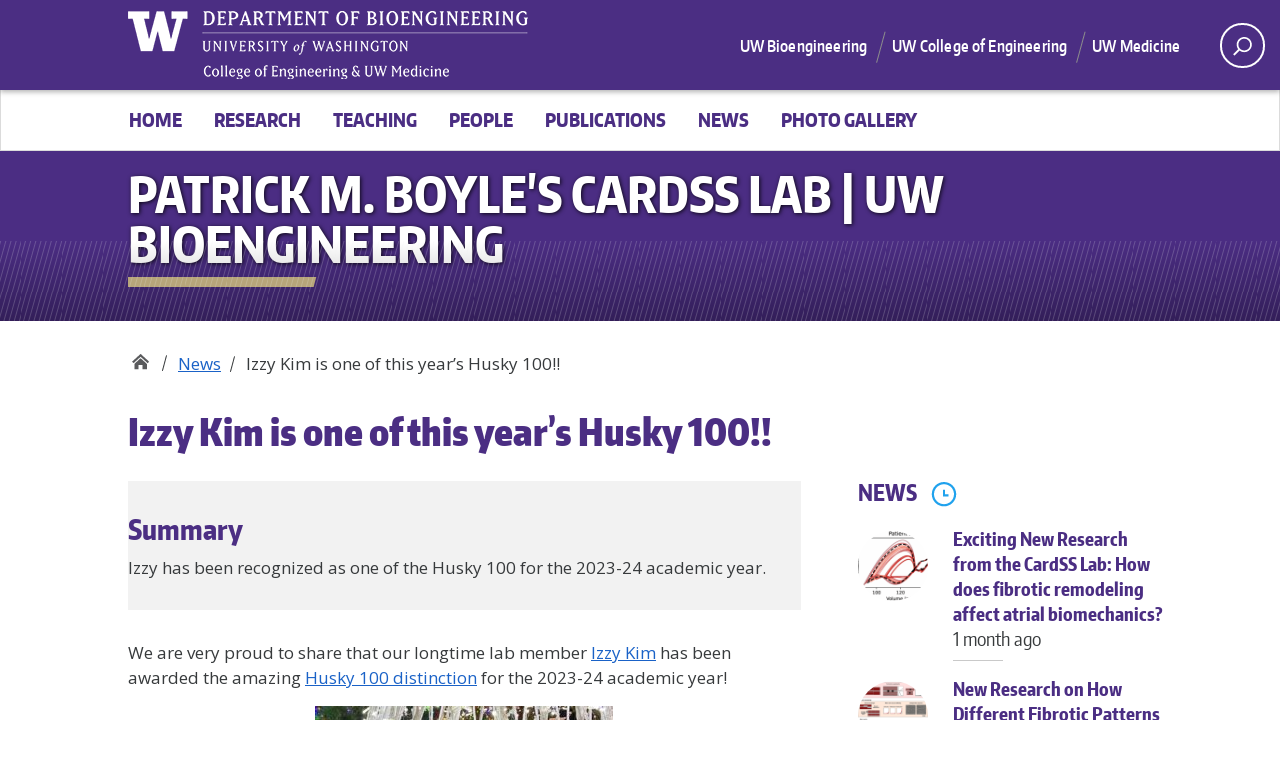

--- FILE ---
content_type: text/html; charset=UTF-8
request_url: https://cardsslab.org/izzy-kim-is-one-of-this-years-husky-100/
body_size: 9694
content:
<!doctype html>
<html lang="en-US" class="no-js">
<head>
	<meta charset="UTF-8">
	<meta name="viewport" content="width=device-width, initial-scale=1, minimum-scale=1">
	<link rel="profile" href="http://gmpg.org/xfn/11">

	<script>document.documentElement.classList.remove("no-js");</script>

	<title>Izzy Kim is one of this year&#8217;s Husky 100!! &#8211; Patrick M. Boyle&#039;s CardSS Lab | UW Bioengineering</title>
<meta name='robots' content='max-image-preview:large' />
<link rel='dns-prefetch' href='//fonts.googleapis.com' />
<link href='https://fonts.gstatic.com' crossorigin rel='preconnect' />
<link rel="alternate" type="application/rss+xml" title="Patrick M. Boyle&#039;s CardSS Lab | UW Bioengineering &raquo; Feed" href="https://cardsslab.org/feed/" />
<link rel="alternate" title="oEmbed (JSON)" type="application/json+oembed" href="https://cardsslab.org/wp-json/oembed/1.0/embed?url=https%3A%2F%2Fcardsslab.org%2Fizzy-kim-is-one-of-this-years-husky-100%2F" />
<meta property="og:image" content="https://cardsslab.org/wp-content/uploads/sites/42/2021/11/issac-kim-e1673640344805-1017x1024.jpg" />
<meta name="twitter:card" content="summary" />
<meta name="twitter:site" content="@uw" />
<meta name="twitter:creator" content="@uw" />
<meta name="twitter:card" content="summary_large_image" />
<meta property="og:title" content="Izzy Kim is one of this year’s Husky 100!!" />
<meta property="og:url" content="https://cardsslab.org/izzy-kim-is-one-of-this-years-husky-100/" />
<meta property="og:site_name" content="Patrick M. Boyle&#039;s CardSS Lab | UW Bioengineering" />
<meta property="og:description" content="We are very proud to share that our longtime lab member Izzy Kim has been awarded the amazing Husky 100 distinction for the 2023-24 academic year!" />

			
<style id='wp-img-auto-sizes-contain-inline-css' type='text/css'>
img:is([sizes=auto i],[sizes^="auto," i]){contain-intrinsic-size:3000px 1500px}
/*# sourceURL=wp-img-auto-sizes-contain-inline-css */
</style>
<link rel='stylesheet' id='directory-style-css' href='https://cardsslab.org/wp-content/plugins/people-directory-master/css/people-directory.css?ver=6.9' type='text/css' media='all' />
<style id='wp-emoji-styles-inline-css' type='text/css'>

	img.wp-smiley, img.emoji {
		display: inline !important;
		border: none !important;
		box-shadow: none !important;
		height: 1em !important;
		width: 1em !important;
		margin: 0 0.07em !important;
		vertical-align: -0.1em !important;
		background: none !important;
		padding: 0 !important;
	}
/*# sourceURL=wp-emoji-styles-inline-css */
</style>
<link rel='stylesheet' id='wpa-style-css' href='https://cardsslab.org/wp-content/plugins/wp-accessibility/css/wpa-style.css?ver=2.2.6' type='text/css' media='all' />
<style id='wpa-style-inline-css' type='text/css'>
:root { --admin-bar-top : 7px; }
/*# sourceURL=wpa-style-inline-css */
</style>
<link rel='stylesheet' id='uw_wp_theme-fonts-css' href='https://fonts.googleapis.com/css?family=Open%20Sans%3A300i%2C400i%2C600i%2C700i%2C300%2C400%2C600%2C700%7CEncode%20Sans%3A400%2C600&#038;subset=latin%2Clatin-ext' type='text/css' media='all' />
<link rel='stylesheet' id='uw_wp_theme-base-style-css' href='https://cardsslab.org/wp-content/themes/uw_wp_theme/style.css?ver=3.6.2' type='text/css' media='all' />
<link rel='stylesheet' id='uw_wp_theme-bootstrap-css' href='https://cardsslab.org/wp-content/themes/uw_wp_theme/css/bootstrap.css?ver=3.6.2' type='text/css' media='all' />
<link rel='stylesheet' id='uw_wp_theme-child-style-css' href='https://cardsslab.org/wp-content/themes/uw_wp_theme_child-main/style.css?ver=1.1' type='text/css' media='all' />
<script type="text/javascript" src="https://cardsslab.org/wp-content/plugins/people-directory-master/js/live-search.js?ver=6.9" id="live-search-js"></script>
<script type="text/javascript" src="https://cardsslab.org/wp-content/themes/uw_wp_theme/js/skip-link-focus-fix.js?ver=3.6.2" id="uw_wp_theme-skip-link-focus-fix-js" defer></script>
<script type="text/javascript" src="https://cardsslab.org/wp-content/themes/uw_wp_theme/js/keyboard-navmenu.js?ver=3.6.2" id="uw_wp_theme-keyboard-navmenu-js" defer></script>
<script type="text/javascript" src="https://cardsslab.org/wp-content/themes/uw_wp_theme/js/keyboard-button.js?ver=3.6.2" id="uw_wp_theme-keyboard-button-js" defer></script>
<link rel="https://api.w.org/" href="https://cardsslab.org/wp-json/" /><link rel="alternate" title="JSON" type="application/json" href="https://cardsslab.org/wp-json/wp/v2/posts/2889" /><link rel="EditURI" type="application/rsd+xml" title="RSD" href="https://cardsslab.org/xmlrpc.php?rsd" />
<meta name="generator" content="WordPress 6.9" />
<link rel="canonical" href="https://cardsslab.org/izzy-kim-is-one-of-this-years-husky-100/" />
<link rel='shortlink' href='https://cardsslab.org/?p=2889' />

<link rel="shortcut icon" type="image/x-icon" href="https://cardsslab.org/wp-content/themes/uw_wp_theme_child-main/favicon.ico" />
<style>#wpadminbar #wp-admin-bar-site-name>.ab-item:before { content: none !important;}li#wp-admin-bar-site-name a { background: url( "https://cardsslab.org/wp-content/themes/uw_wp_theme_child-main/favicon.ico" ) left center/20px no-repeat !important; padding-left: 21px !important; background-size: 20px !important; } li#wp-admin-bar-site-name { margin-left: 5px !important; } li#wp-admin-bar-site-name {} #wp-admin-bar-site-name div a { background: none !important; }
</style><link rel="icon" href="https://cardsslab.org/wp-content/uploads/sites/42/2018/12/cropped-cropped-block-w-icon-32x32.png" sizes="32x32" />
<link rel="icon" href="https://cardsslab.org/wp-content/uploads/sites/42/2018/12/cropped-cropped-block-w-icon-192x192.png" sizes="192x192" />
<link rel="apple-touch-icon" href="https://cardsslab.org/wp-content/uploads/sites/42/2018/12/cropped-cropped-block-w-icon-180x180.png" />
<meta name="msapplication-TileImage" content="https://cardsslab.org/wp-content/uploads/sites/42/2018/12/cropped-cropped-block-w-icon-270x270.png" />
</head>

<body class="wp-singular post-template-default single single-post postid-2889 single-format-standard wp-theme-uw_wp_theme wp-child-theme-uw_wp_theme_child-main site-">
<a class="screen-reader-shortcut" href="#primary">Skip to content</a>


<div id="uwsearcharea" aria-hidden="true" class="uw-search-bar-container" data-search="site" hidden>

	<div class="container no-height" role="search">
		<div class="center-block uw-search-wrapper">
			<form class="uw-search" data-sitesearch="https://cardsslab.org/" action="https://cardsslab.org/">
				<div class="search-form-wrapper">
					<label class="screen-reader" for="uw-search-bar">Enter search text</label>
					<input id="uw-search-bar" type="search"
						name="s"
						value="" autocomplete="off" placeholder="Search" />
				</div>
				<select id="mobile-search-select" class="visible-xs" aria-label="Search scope">
											<option value="site" >Current site</option>
						<option value="uw">All the UW</option>
									</select>
				<input type="submit" value="search" class="search" tabindex="0"/>
				<fieldset style="margin: 0; padding: 0; border: 1px solid #ffffff;">
					<legend id="uw-search-label">Search scope</legend>
					<div id="search-labels" class="labels hidden-xs">
						<!--load these labels and input if UW is selected in Theme Settings -->
											<label id="site" class="radio checked"><input class="radiobtn" type="radio" name="search" value="site" data-toggle="radio" checked/>Current site</label>
						<label id="uw" class="radio"><input class="radiobtn" type="radio" name="search" value="uw" data-toggle="radio" />All the UW</label>
										</div>
				</fieldset>
			</form>
		</div>
	</div>
</div>

<div id="page" class="site">
	<div id="page-inner">
		<header id="masthead" class="site-header">
			<div class="navbar navbar-expand-lg">
				<div class="navbar-brand site-branding">
					<img src="/wp-content/uploads/2022/08/bioe-wordmark.png">
				</div><!-- .site-branding -->

				<div id="site-navigation" class="main-navigation" aria-label="Main menu">

					<div class="audience-menu-container collapse navbar-collapse">
						<ul id="purple-bar" class="navbar-menu menu"><li id="menu-item-76" class="menu-item menu-item-type-custom menu-item-object-custom menu-item-76"><a href="http://bioe.uw.edu">UW Bioengineering</a></li>
<li id="menu-item-77" class="menu-item menu-item-type-custom menu-item-object-custom menu-item-77"><a href="https://www.engr.washington.edu/">UW College of Engineering</a></li>
<li id="menu-item-78" class="menu-item menu-item-type-custom menu-item-object-custom menu-item-78"><a href="http://www.uwmedicine.org/">UW Medicine</a></li>
</ul>					</div>
					<div id="search-quicklinks">
						<button class="uw-search" aria-owns="uwsearcharea" aria-controls="uwsearcharea" aria-expanded="false" aria-label="open search area" aria-haspopup="true">
							<svg version="1.1" xmlns="http://www.w3.org/2000/svg" xmlns:xlink="http://www.w3.org/1999/xlink" x="0px" y="0px" width="19px" height="51px" viewBox="0 0 18.776 51.062" enable-background="new 0 0 18.776 51.062" xml:space="preserve" focusable="false">
								<g><path fill="#FFFFFF" d="M3.537,7.591C3.537,3.405,6.94,0,11.128,0c4.188,0,7.595,3.406,7.595,7.591 c0,4.187-3.406,7.593-7.595,7.593C6.94,15.185,3.537,11.778,3.537,7.591z M5.245,7.591c0,3.246,2.643,5.885,5.884,5.885 c3.244,0,5.89-2.64,5.89-5.885c0-3.245-2.646-5.882-5.89-5.882C7.883,1.71,5.245,4.348,5.245,7.591z"/><rect x="2.418" y="11.445" transform="matrix(0.7066 0.7076 -0.7076 0.7066 11.7842 2.0922)" fill="#FFFFFF" width="1.902" height="7.622"/></g><path fill="#FFFFFF" d="M3.501,47.864c0.19,0.194,0.443,0.29,0.694,0.29c0.251,0,0.502-0.096,0.695-0.29l5.691-5.691l5.692,5.691 c0.192,0.194,0.443,0.29,0.695,0.29c0.25,0,0.503-0.096,0.694-0.29c0.385-0.382,0.385-1.003,0-1.388l-5.692-5.691l5.692-5.692 c0.385-0.385,0.385-1.005,0-1.388c-0.383-0.385-1.004-0.385-1.389,0l-5.692,5.691L4.89,33.705c-0.385-0.385-1.006-0.385-1.389,0 c-0.385,0.383-0.385,1.003,0,1.388l5.692,5.692l-5.692,5.691C3.116,46.861,3.116,47.482,3.501,47.864z"/>
							</svg>
						</button>
											</div><!-- search-quicklinks -->
				</div><!-- #site-navigation -->
			</div><!-- .navbar.navbar-expand-lg -->
		</header><!-- #masthead -->

	<nav class="navbar white-bar navbar-expand-md navbar-light mega-menu" aria-label="primary">
				<button class="navbar-toggler" type="button" data-toggle="collapse" data-target="#mega-menu" aria-controls="mega-menu" aria-expanded="false" aria-label="Toggle navigation">
					<span class="navbar-toggler-icon">Menu</span>
				</button>
		  		<div class="container-fluid"><div id="mega-menu" class="collapse navbar-collapse"><ul id="menu-dropdowns" class="navbar-nav megamenu-nav"><li id="nav-item-84" class="nav-item menu-item menu-item-type-post_type menu-item-object-page menu-item-home nav-item-84 top-level-nav"><a href="https://cardsslab.org/"class="nav-link">Home</a>
</li>
<li id="nav-item-2586" class="nav-item menu-item menu-item-type-post_type menu-item-object-page nav-item-2586 top-level-nav"><a href="https://cardsslab.org/research-2/"class="nav-link">Research</a>
</li>
<li id="nav-item-2699" class="nav-item menu-item menu-item-type-post_type menu-item-object-page nav-item-2699 top-level-nav"><a href="https://cardsslab.org/teaching/"class="nav-link">Teaching</a>
</li>
<li id="nav-item-2545" class="nav-item menu-item menu-item-type-post_type menu-item-object-page nav-item-2545 top-level-nav"><a href="https://cardsslab.org/people_directory/"class="nav-link">People</a>
</li>
<li id="nav-item-199" class="nav-item menu-item menu-item-type-post_type menu-item-object-page nav-item-199 top-level-nav"><a href="https://cardsslab.org/publications/"class="nav-link">Publications</a>
</li>
<li id="nav-item-562" class="nav-item menu-item menu-item-type-post_type menu-item-object-page nav-item-562 top-level-nav"><a href="https://cardsslab.org/news/"class="nav-link">News</a>
</li>
<li id="nav-item-2633" class="nav-item menu-item menu-item-type-post_type menu-item-object-page nav-item-2633 top-level-nav"><a href="https://cardsslab.org/gallery/"class="nav-link">Photo Gallery</a>
</li>
</ul></div></div></nav>
<div class="uw-hero-image" style="background-image:url(https://cardsslab.org/wp-content/themes/uw_wp_theme/assets/headers/purple.jpg)" role="region" aria-label="site title and banner">
	<div class="container-fluid">
		<a href="https://cardsslab.org/" title="Patrick M. Boyle&#039;s CardSS Lab | UW Bioengineering"><div class="uw-site-title long-title">Patrick M. Boyle&#039;s CardSS Lab | UW Bioengineering</div></a>
		<div class="udub-slant-divider gold"><span></span></div>
	</div>
</div>
<div class="container-fluid ">
<nav class='uw-breadcrumbs' aria-label='breadcrumbs'><ul><li><a href="https://cardsslab.org/" title="Patrick M. Boyle&#039;s CardSS Lab | UW Bioengineering">Patrick M. Boyle&#039;s CardSS Lab | UW Bioengineering</a><li><a href="https://cardsslab.org/category/news/" title="News ">News</a><li class="current"><span>Izzy Kim is one of this year&#8217;s Husky 100!!</span></ul></nav>
</div>
<div class="container-fluid uw-body">
	<div class="row">
		<main id="primary" class="site-main uw-body-copy col-md-8">

		
<article id="post-2889" class="post-2889 post type-post status-publish format-standard has-post-thumbnail hentry category-news">
	<header class="entry-header">
		<h1 class="entry-title">Izzy Kim is one of this year&#8217;s Husky 100!!</h1>		<div class="entry-meta">
			<div class="categories-tags">
							</div>

					</div><!-- .entry-meta -->
	</header><!-- .entry-header -->

	
	<div class="entry-content">
		<section class="wpa-content-summary" id="summary-2889">
<div class="wpa-content-summary-inner">
<h2>Summary</h2>
<p>Izzy has been recognized as one of the Husky 100 for the 2023-24 academic year.</p>
</div>
</section>
<p>We are very proud to share that our longtime lab member <a href="https://cardsslab.org/people/issac-kim/">Izzy Kim</a> has been awarded the amazing <a href="https://www.washington.edu/husky100/?mkt_tok=NTI3LUFIUi0yNjUAAAGSzptMcMTTz5kFK6su_YbYH4YbEK-DHKJQUcSoBVrN7UIO_i0VUQd8H7_39l-b0602XEqPu0BPLrKlgH4GG3LTLc9_zgjiEcuK8wt-MNkAmTU#name=issac-kim" target="_blank" rel="noopener">Husky 100 distinction</a> for the 2023-24 academic year!</p>
<p><img fetchpriority="high" decoding="async" class="wp-img aligncenter wp-image-2411 size-medium" src="https://cardsslab.org/wp-content/uploads/sites/42/2021/11/issac-kim-e1673640344805-298x300.jpg" alt="Photo of Izzy Kim" width="298" height="300" srcset="https://cardsslab.org/wp-content/uploads/sites/42/2021/11/issac-kim-e1673640344805-298x300.jpg 298w, https://cardsslab.org/wp-content/uploads/sites/42/2021/11/issac-kim-e1673640344805-1017x1024.jpg 1017w, https://cardsslab.org/wp-content/uploads/sites/42/2021/11/issac-kim-e1673640344805-150x150.jpg 150w, https://cardsslab.org/wp-content/uploads/sites/42/2021/11/issac-kim-e1673640344805-768x774.jpg 768w, https://cardsslab.org/wp-content/uploads/sites/42/2021/11/issac-kim-e1673640344805-375x378.jpg 375w, https://cardsslab.org/wp-content/uploads/sites/42/2021/11/issac-kim-e1673640344805-1200x1209.jpg 1200w, https://cardsslab.org/wp-content/uploads/sites/42/2021/11/issac-kim-e1673640344805.jpg 1252w" sizes="(max-width: 298px) 100vw, 298px" /></p>
<p>Izzy is a current senior in our undergraduate program and has been a member of the CardSS Lab since November 2021. She established herself as a strong research presence in the lab while working with her initial graduate student mentor (<a href="https://cardsslab.org/people/savannah-bifulco/">Dr. Savannah Bifulco</a>, who graduated this past summer).</p>
<p>For the past year, she has been meeting regularly with a new collaborator, <a href="https://uwsurgery.org/researchintroduction/research-investigators/investigator-profile-austin-baird-phd/">Dr. Austin Baird</a> from the <a href="https://crest.washington.edu/">UW Center for Research in Education and Simulation Technologies</a>. We are extremely excited by Izzy’s plan to incorporate a novel representation of heart rhythm disorder in the BioGears human-scale simulation framework, which is a completely new frontier for the CardSS Lab!</p>
<p>Congratulations Izzy!</p>
	</div><!-- .entry-content -->

	</article><!-- #post-2889 -->


	<nav class="navigation post-navigation" aria-label="Posts">
		<h2 class="screen-reader-text">Post navigation</h2>
		<div class="nav-links"><div class="nav-previous"><a href="https://cardsslab.org/new-review-on-biomechanics-in-afib-published/" rel="prev"><div class="prev-post-thumbnail"><img width="100" height="62" src="https://cardsslab.org/wp-content/uploads/sites/42/2023/11/Telle_ERK_Review_Fig1_resized.png" class="attachment-100x100 size-100x100 wp-post-image" alt="Schematic drawings of fibrotic remodeling on cell-scale and physiological impact on organ-scale." decoding="async" sizes="100vw" /></div><div class="prev-post-text-link"><div class="post-navigation-sub"><span class="prev-arrow"></span><span><strong>Previous article</strong></span></div><span class="post-navigation-title">New Review on Biomechanics in AFib Published!</span></div></a></div><div class="nav-next"><a href="https://cardsslab.org/congratulations-to-cardss-lab-2024-graduates-from-the-uw-bioengineering-department/" rel="next"><div class="next-post-text-link"><div class="post-navigation-sub"><span><strong>Next article</strong></span><span class="next-arrow"></span></div><span class="post-navigation-title">Congratulations to CardSS Lab 2024 Graduates from the UW Bioengineering Department!</span></div><div class="next-post-thumbnail"><img width="56" height="100" src="https://cardsslab.org/wp-content/uploads/sites/42/2024/06/BioE-Graduation-2024-CardSS.jpg" class="attachment-100x100 size-100x100 wp-post-image" alt="2024 CardSS Lab Grads" decoding="async" loading="lazy" sizes="100vw" /></div></a></div></div>
	</nav>
		</main><!-- #primary -->

		
<aside id="secondary" aria-label="sidebar" class="primary-sidebar uw-sidebar widget-area col-md-4">
		
        <section aria-label="uw-recent" id="uw-recent-4" class="widget uw-recent">
        <h2 class="widget-title h4">News
                        <svg version="1.1" id="Layer_1" xmlns="http://www.w3.org/2000/svg" xmlns:xlink="http://www.w3.org/1999/xlink" x="0px" y="0px"
                width="25.526px" height="24.609px" viewBox="0 0 25.526 24.609" enable-background="new 0 0 25.526 24.609" xml:space="preserve">
                <g>
                    <g>
                        <path fill="#20A2ED" d="M12.763,0c-6.617,0-12,5.383-12,12c0,6.617,5.383,12,12,12s12-5.383,12-12C24.763,5.383,19.38,0,12.763,0z
                        M12.763,21.818c-5.414,0-9.818-4.405-9.818-9.818s4.404-9.818,9.818-9.818S22.582,6.586,22.582,12S18.177,21.818,12.763,21.818z
                        M13.854,7.638h-2.182v6.545h2.182v-0.001h3.272V12h-3.272V7.638z"/>
                    </g>
                </g>
            </svg>

        
        </h2>
        <ul class="recent-posts">
        
            <li>
                <a class="widget-thumbnail" href="https://cardsslab.org/exciting-new-research-from-the-cardss-lab-how-does-fibrotic-remodeling-affect-atrial-biomechanics/" title="Exciting New Research from the CardSS Lab: How does fibrotic remodeling affect atrial biomechanics?" aria-hidden="true" tabindex="-1">

                    
                        <img width="150" height="150" src="https://cardsslab.org/wp-content/uploads/sites/42/2025/12/journal.pcbi_.1013265.g010-150x150.png" class="attachment-thumbnail size-thumbnail wp-post-image" alt="Pressure-volume (PV) loops from all fractional factorial design (FFD) combinations, for all three patients. Baseline PV loops are displayed with a bolder black dotted line, while the thinner red traces correspond to FFD combinations. From Telle et al. (2025) PLoS Comput Biol" decoding="async" loading="lazy" sizes="100vw" />
                    
                    <a class="widget-link" href="https://cardsslab.org/exciting-new-research-from-the-cardss-lab-how-does-fibrotic-remodeling-affect-atrial-biomechanics/" title="Exciting New Research from the CardSS Lab: How does fibrotic remodeling affect atrial biomechanics?">
                        Exciting New Research from the CardSS Lab: How does fibrotic remodeling affect atrial biomechanics?                        <p><small>1 month ago</small></p>
                    </a>

                </li>

            
            <li>
                <a class="widget-thumbnail" href="https://cardsslab.org/new-research-on-how-different-fibrotic-patterns-alter-cardiac-tissue-mechanics/" title="New Research on How Different Fibrotic Patterns Alter Cardiac Tissue Mechanics" aria-hidden="true" tabindex="-1">

                    
                        <img width="150" height="150" src="https://cardsslab.org/wp-content/uploads/sites/42/2026/01/bio-25-1189_graphical-image-150x150.png" class="attachment-thumbnail size-thumbnail wp-post-image" alt="Graphical abstract from the cited paper" decoding="async" loading="lazy" sizes="100vw" />
                    
                    <a class="widget-link" href="https://cardsslab.org/new-research-on-how-different-fibrotic-patterns-alter-cardiac-tissue-mechanics/" title="New Research on How Different Fibrotic Patterns Alter Cardiac Tissue Mechanics">
                        New Research on How Different Fibrotic Patterns Alter Cardiac Tissue Mechanics                        <p><small>2 months ago</small></p>
                    </a>

                </li>

            
            <li>
                <a class="widget-thumbnail" href="https://cardsslab.org/new-breakthrough-in-predictive-modeling-for-post-ablation-atrial-fibrillation/" title="New Breakthrough in Predictive Modeling for Post‑Ablation Atrial Fibrillation" aria-hidden="true" tabindex="-1">

                    
                        <img width="150" height="150" src="https://cardsslab.org/wp-content/uploads/sites/42/2026/01/communmed-150x150.png" class="attachment-thumbnail size-thumbnail wp-post-image" alt="Illustrative figure from the cited paper, showing machine learning flowchart" decoding="async" loading="lazy" sizes="100vw" />
                    
                    <a class="widget-link" href="https://cardsslab.org/new-breakthrough-in-predictive-modeling-for-post-ablation-atrial-fibrillation/" title="New Breakthrough in Predictive Modeling for Post‑Ablation Atrial Fibrillation">
                        New Breakthrough in Predictive Modeling for Post‑Ablation Atrial Fibrillation                        <p><small>3 months ago</small></p>
                    </a>

                </li>

            
            <li>
                <a class="widget-thumbnail" href="https://cardsslab.org/new-article-about-optogenetic-suppression-in-cardiac-stem-cell-therapy/" title="New Article About Optogenetic Suppression in Cardiac Stem Cell Therapy" aria-hidden="true" tabindex="-1">

                    
                        <img width="150" height="150" src="https://cardsslab.org/wp-content/uploads/sites/42/2026/01/13239_2025_794_Fig4_HTML-150x150.jpg" class="attachment-thumbnail size-thumbnail wp-post-image" alt="Illustrative image from the cited paper" decoding="async" loading="lazy" sizes="100vw" />
                    
                    <a class="widget-link" href="https://cardsslab.org/new-article-about-optogenetic-suppression-in-cardiac-stem-cell-therapy/" title="New Article About Optogenetic Suppression in Cardiac Stem Cell Therapy">
                        New Article About Optogenetic Suppression in Cardiac Stem Cell Therapy                        <p><small>6 months ago</small></p>
                    </a>

                </li>

            
        </ul>

        
        </section><section aria-label="widget_custom_html" id="custom_html-2" class="widget_text widget widget_custom_html"><h2 class="widget-title h4">Get in Touch</h2><span class="udub-slant-divider gold"><span></span></span><div class="textwidget custom-html-widget"><p><a href="mailto:pmjboyle@uw.edu">Contact the CardSS Lab</a>
	<br /><a href="https://twitter.com/pmjboyle" target="_blank">Patrick M Boyle | Twitter</a>
	<br /><a href="https://www.linkedin.com/in/pmjboyle/" target="_blank">Patrick M Boyle | LinkedIn</a>
	<br /><a href="https://bioe.uw.edu/portfolio-items/patrick-boyle/" target="_blank">Patrick M Boyle | UW BioE</a>
</p></div></section><section aria-label="widget_custom_html" id="custom_html-3" class="widget_text widget widget_custom_html"><h2 class="widget-title h4">Scholarly Pages</h2><span class="udub-slant-divider gold"><span></span></span><div class="textwidget custom-html-widget"><p>
	<a href="https://scholar.google.com/citations?user=M-oczl4AAAAJ&amp;hl=en" target="_blank">Patrick M Boyle | Google Scholar</a>
	<br /><a href="https://www.ncbi.nlm.nih.gov/myncbi/1h_3bk88A8356/bibliography/public/" target="_blank">Patrick M Boyle | PubMed</a>
	<br /><a href="https://orcid.org/0000-0001-9048-1239" target="_blank">Patrick M Boyle | ORCiD</a>
</p></div></section><section aria-label="widget_custom_html" id="custom_html-4" class="widget_text widget widget_custom_html"><h2 class="widget-title h4">Software Used in the CardSS Lab</h2><span class="udub-slant-divider gold"><span></span></span><div class="textwidget custom-html-widget"><p>
	<a href="https://opencarp.org/" target="_blank">openCARP</a>
	<br /><a href="https://opencarp.org/documentation/examples/visualization/meshalyzer" target="_blank">Meshalyzer</a>
	<br /><a href="https://numericor.at/" target="_blank">numericor</a>
		<br /><a href="https://www.synopsys.com/simpleware/clinical-applications.html" target="_blank">Simpleware ScanIP</a>
</p></div></section></aside><!-- #secondary -->

	</div><!-- .row -->
</div><!-- .container -->


		<footer id="colophon" class="site-footer">
					<a href="https://bioe.uw.edu" title="University of Washington Bioengineering"><img src="/wp-content/uploads/2022/08/bioe-wordmark.png"></a>			
			<nav aria-label="footer navigation">
				<ul class="footer-links">
					<li><a href="https://bioe.uw.edu">UW BioE</a></li>
					<li><a href="https://my.bioe.uw.edu">MyBioE</a></li>
					<li><a href="https://sites.bioe.uw.edu">UW BioE Sites</a></li>
					<li><a href="https://www.washington.edu">UW Home</a></li>
					<li><a href="https://www.engr.washington.edu">UW College of Engineering</a></li>
					<li><a href="https://www.uwmedicine.org">UW School of Medicine</a></li>
				</ul>
			</nav>
			<h4>Connect with us:</h4>
			<nav aria-label="social networking">
				<ul class="footer-social">
					<li><a class="facebook" href="http://facebook.com/uwbioe">Facebook</a></li>
					<li><a class="twitter" href="https://twitter.com/UWBioE">Twitter</a></li>
					<li><a class="instagram" href="http://instagram.com/uwbioengineering">Instagram</a></li>
					<li><a class="linkedin" href="https://www.linkedin.com/company/uw-bioengineering">LinkedIn</a></li>
				</ul>
			</nav>
			<div class="site-info">
				<p>&copy; 2026 UW Bioengineering  |  Seattle, WA</p>
			</div><!-- .site-info -->
		</footer><!-- #colophon -->
	</div><!-- #page-inner -->
</div><!-- #page -->

<script type="speculationrules">
{"prefetch":[{"source":"document","where":{"and":[{"href_matches":"/*"},{"not":{"href_matches":["/wp-*.php","/wp-admin/*","/wp-content/uploads/sites/42/*","/wp-content/*","/wp-content/plugins/*","/wp-content/themes/uw_wp_theme_child-main/*","/wp-content/themes/uw_wp_theme/*","/*\\?(.+)"]}},{"not":{"selector_matches":"a[rel~=\"nofollow\"]"}},{"not":{"selector_matches":".no-prefetch, .no-prefetch a"}}]},"eagerness":"conservative"}]}
</script>
<script type="text/javascript" src="https://cardsslab.org/wp-content/themes/uw_wp_theme/js/libs/jquery.min.js?ver=3.6.2" id="jquery-js"></script>
<script type="text/javascript" src="https://cardsslab.org/wp-content/themes/uw_wp_theme/js/libs/popper.min.js?ver=3.6.2" id="uw_wp_theme-popper-js"></script>
<script type="text/javascript" src="https://cardsslab.org/wp-content/themes/uw_wp_theme/js/libs/bootstrap.min.js?ver=3.6.2" id="uw_wp_theme-bootstrap-js"></script>
<script type="text/javascript" src="https://cardsslab.org/wp-content/themes/uw_wp_theme/js/libs/jquery.tinyscrollbar.js?ver=3.6.2" id="uw_wp_theme-tinyscrollbar-js"></script>
<script type="text/javascript" src="https://cardsslab.org/wp-content/themes/uw_wp_theme/js/uw.bootstrap.shortcode-init.js?ver=3.6.2" id="uw.bootstrap.shortcode-init-js"></script>
<script type="text/javascript" src="https://cardsslab.org/wp-includes/js/underscore.min.js?ver=1.13.7" id="underscore-js"></script>
<script type="text/javascript" src="https://cardsslab.org/wp-includes/js/backbone.min.js?ver=1.6.0" id="backbone-js"></script>
<script type="text/javascript" src="https://cardsslab.org/wp-content/themes/uw_wp_theme/js/shortcodes/gallery.js?ver=3.6.2" id="uw-gallery-script-js"></script>
<script type="text/javascript" src="https://cardsslab.org/wp-content/themes/uw_wp_theme/js/2014.min.js?ver=3.6.2" id="uw_wp_theme-2014-script-js"></script>
<script type="text/javascript" id="wp-accessibility-js-extra">
/* <![CDATA[ */
var wpa = {"skiplinks":{"enabled":false,"output":""},"target":"1","tabindex":"1","underline":{"enabled":false,"target":"a"},"videos":"","dir":"ltr","lang":"en-US","titles":"1","labels":"1","wpalabels":{"s":"Search","author":"Name","email":"Email","url":"Website","comment":"Comment"},"alt":"","altSelector":".hentry img[alt]:not([alt=\"\"]), .comment-content img[alt]:not([alt=\"\"]), #content img[alt]:not([alt=\"\"]),.entry-content img[alt]:not([alt=\"\"])","current":"","errors":"","tracking":"1","ajaxurl":"https://cardsslab.org/wp-admin/admin-ajax.php","security":"00df4fbbe1","action":"wpa_stats_action","url":"https://cardsslab.org/izzy-kim-is-one-of-this-years-husky-100/","post_id":"2889","continue":"","pause":"Pause video","play":"Play video","restUrl":"https://cardsslab.org/wp-json/wp/v2/media","ldType":"button","ldHome":"https://cardsslab.org","ldText":"\u003Cspan class=\"dashicons dashicons-media-text\" aria-hidden=\"true\"\u003E\u003C/span\u003E\u003Cspan class=\"screen-reader\"\u003ELong Description\u003C/span\u003E"};
//# sourceURL=wp-accessibility-js-extra
/* ]]> */
</script>
<script type="text/javascript" src="https://cardsslab.org/wp-content/plugins/wp-accessibility/js/wp-accessibility.min.js?ver=2.2.6" id="wp-accessibility-js" defer="defer" data-wp-strategy="defer"></script>
<script type="text/javascript" src="https://cardsslab.org/wp-content/themes/uw_wp_theme/js/megamenu.js?ver=3.6.2" id="uw_wp_theme-megamenu-script-js"></script>
<script type="text/javascript" src="https://cardsslab.org/wp-content/themes/uw_wp_theme/js/sidebar-widgets.js?ver=3.6.2" id="uw_wp_theme-sidebar-widgets-script-js"></script>
<script id="wp-emoji-settings" type="application/json">
{"baseUrl":"https://s.w.org/images/core/emoji/17.0.2/72x72/","ext":".png","svgUrl":"https://s.w.org/images/core/emoji/17.0.2/svg/","svgExt":".svg","source":{"concatemoji":"https://cardsslab.org/wp-includes/js/wp-emoji-release.min.js?ver=6.9"}}
</script>
<script type="module">
/* <![CDATA[ */
/*! This file is auto-generated */
const a=JSON.parse(document.getElementById("wp-emoji-settings").textContent),o=(window._wpemojiSettings=a,"wpEmojiSettingsSupports"),s=["flag","emoji"];function i(e){try{var t={supportTests:e,timestamp:(new Date).valueOf()};sessionStorage.setItem(o,JSON.stringify(t))}catch(e){}}function c(e,t,n){e.clearRect(0,0,e.canvas.width,e.canvas.height),e.fillText(t,0,0);t=new Uint32Array(e.getImageData(0,0,e.canvas.width,e.canvas.height).data);e.clearRect(0,0,e.canvas.width,e.canvas.height),e.fillText(n,0,0);const a=new Uint32Array(e.getImageData(0,0,e.canvas.width,e.canvas.height).data);return t.every((e,t)=>e===a[t])}function p(e,t){e.clearRect(0,0,e.canvas.width,e.canvas.height),e.fillText(t,0,0);var n=e.getImageData(16,16,1,1);for(let e=0;e<n.data.length;e++)if(0!==n.data[e])return!1;return!0}function u(e,t,n,a){switch(t){case"flag":return n(e,"\ud83c\udff3\ufe0f\u200d\u26a7\ufe0f","\ud83c\udff3\ufe0f\u200b\u26a7\ufe0f")?!1:!n(e,"\ud83c\udde8\ud83c\uddf6","\ud83c\udde8\u200b\ud83c\uddf6")&&!n(e,"\ud83c\udff4\udb40\udc67\udb40\udc62\udb40\udc65\udb40\udc6e\udb40\udc67\udb40\udc7f","\ud83c\udff4\u200b\udb40\udc67\u200b\udb40\udc62\u200b\udb40\udc65\u200b\udb40\udc6e\u200b\udb40\udc67\u200b\udb40\udc7f");case"emoji":return!a(e,"\ud83e\u1fac8")}return!1}function f(e,t,n,a){let r;const o=(r="undefined"!=typeof WorkerGlobalScope&&self instanceof WorkerGlobalScope?new OffscreenCanvas(300,150):document.createElement("canvas")).getContext("2d",{willReadFrequently:!0}),s=(o.textBaseline="top",o.font="600 32px Arial",{});return e.forEach(e=>{s[e]=t(o,e,n,a)}),s}function r(e){var t=document.createElement("script");t.src=e,t.defer=!0,document.head.appendChild(t)}a.supports={everything:!0,everythingExceptFlag:!0},new Promise(t=>{let n=function(){try{var e=JSON.parse(sessionStorage.getItem(o));if("object"==typeof e&&"number"==typeof e.timestamp&&(new Date).valueOf()<e.timestamp+604800&&"object"==typeof e.supportTests)return e.supportTests}catch(e){}return null}();if(!n){if("undefined"!=typeof Worker&&"undefined"!=typeof OffscreenCanvas&&"undefined"!=typeof URL&&URL.createObjectURL&&"undefined"!=typeof Blob)try{var e="postMessage("+f.toString()+"("+[JSON.stringify(s),u.toString(),c.toString(),p.toString()].join(",")+"));",a=new Blob([e],{type:"text/javascript"});const r=new Worker(URL.createObjectURL(a),{name:"wpTestEmojiSupports"});return void(r.onmessage=e=>{i(n=e.data),r.terminate(),t(n)})}catch(e){}i(n=f(s,u,c,p))}t(n)}).then(e=>{for(const n in e)a.supports[n]=e[n],a.supports.everything=a.supports.everything&&a.supports[n],"flag"!==n&&(a.supports.everythingExceptFlag=a.supports.everythingExceptFlag&&a.supports[n]);var t;a.supports.everythingExceptFlag=a.supports.everythingExceptFlag&&!a.supports.flag,a.supports.everything||((t=a.source||{}).concatemoji?r(t.concatemoji):t.wpemoji&&t.twemoji&&(r(t.twemoji),r(t.wpemoji)))});
//# sourceURL=https://cardsslab.org/wp-includes/js/wp-emoji-loader.min.js
/* ]]> */
</script>

</body>
</html>


--- FILE ---
content_type: text/css
request_url: https://cardsslab.org/wp-content/plugins/people-directory-master/css/people-directory.css?ver=6.9
body_size: 874
content:
div.span8 {
	position: relative;
}

body #filter {
	position: absolute;
	top: 15px;
	right: 0px;
	height: 35px;
	width: 150px;
}

body #filter input {
	border: 1px solid #DFDFDF;
	border-radius: 20px;
	width: 115px;
	padding-left: 15px;
	color: #949494;
}

div.profile-list img {
    display: block;
	float: left;
	margin-right: 20px;
	margin-top: 5px;
	width: 150px !important;
}

/* Temp hide for marketing pics */

.site-marketing div.profile-list img {
    display: none;
}

.site-marketing .entry-content img.people-image {
	display: none;
}
.site-marketing.single-people div.people-contact {
	margin-top: 10px;
}


div.profile-list img.no-pic {
    opacity: 0;
}

.searchable-container > h3 {
	border-bottom: 1px solid #E9E9E9;
	padding-bottom: 15px;
	padding-top: 20px;
	font-size: 20px;
	font-weight: 700;
}

div.profile-list {
    display: block;
    overflow: hidden;
	margin-bottom: 40px;
	margin-top: 30px;
}

div.profile-list p {
	margin-bottom: 0px;
}

div.profile-list h3.name {
	font-weight: bold;
	margin-bottom: 2px;
    margin-top: 0px;
	font-size: 19px;
}

div.profile-list div.info {
    float: left;
    clear: right;
}

div.profile-list .title, div.people-contact .title {
	font-family: 'Droid Serif', serif;
	font-style: italic;
	color: #6B6B6B;
	font-size: 14px;
	text-rendering: optimizeLegibility;
	position: relative;
}

div.people-contact .title {
	font-size: 18px;
	margin-bottom: 1em;
}

div.people-contact .contact {
	padding-top: 20px;
}

div.people-contact div.big-contact {
    padding-top: 10px;
}

div.people-contact {
	margin-top: 30px;
	display:inline-block;
    max-width: 300px;
	margin-left: 0px;
}

div.big-people-contact {
	margin-top: 20px;
}

div.wide-people-contact {
    display: block;
    margin-top: 40px;
    margin-left: 20px;
    max-width: 100%;
}

img.people-image {
	display:inline-block;
	width: 240px;
    margin-right: 70px;
    margin-top: 10px;
	float:left;
}

div.people-info {
	padding-top: 30px;
	clear: both;
}


/* Single page */


.single-people .contact p {
	margin-bottom: 5px;
}
.single-people p.team {
	margin-bottom: 0;
}
.single-people div.people-contact {
	margin-top: 50px;
}
.single-people div.people-info {
	padding-top: 40px;
}

@media (max-width: 979px) {
    div.people-contact {
        max-width: 100%;
    }
    img.people-image {
        float: none;
        display: block;
        margin-right: auto;
        margin-left: auto;
    }
	.single-people div.people-contact {
		margin-left: 0;
	}
	.single-people h1 {
		margin-left: 0px;
	}
}
@media (max-width: 767px) {
   	div.profile-list div.info {
    	max-width: 185px;    	
	}
	article > div {
		padding: 0 20px;
	}
	body #filter {
		position: static;
		margin: 0 0 0 -5px;
	}
}


--- FILE ---
content_type: text/css
request_url: https://cardsslab.org/wp-content/themes/uw_wp_theme_child-main/style.css?ver=1.1
body_size: 336
content:
/*
 Theme Name:       UW WordPress Theme - Child Theme
 Theme URI:        https://github.com/uweb/uw_wp_theme_child
 GitHub Theme URI: https://github.com/uweb/uw_wp_theme_child
 Primary Branch:   main
 Author:           UW Web Team
 Author URI:       https://github.com/uweb
 Description:      A child theme based on the UW WordPress Theme
 Template:         uw_wp_theme
 Version:          1.1
 License:          GNU General Public License v2 or later
 License URI:      http://www.gnu.org/licenses/gpl-2.0.html
 Tags:             two-columns, right-sidebar, responsive-layout, accessibility-ready
 Text Domain:      uw_wp_theme_child
*/


--- FILE ---
content_type: text/javascript
request_url: https://cardsslab.org/wp-content/plugins/people-directory-master/js/live-search.js?ver=6.9
body_size: 1040
content:
/****************************************************************************	
*	Live-search.js      													*
*	built by Jon Swanson												*
*																			*
*	Licensed under the Apache License, Version 2.0 (the "License");			*
*	you may not use this file except in compliance with the License.		*
*	You may obtain a copy of the License at									*
*																			*
*       http://www.apache.org/licenses/LICENSE-2.0							*
*																			*
*	Unless required by applicable law or agreed to in writing, software		*
*	distributed under the License is distributed on an "AS IS" BASIS,		*
*	WITHOUT WARRANTIES OR CONDITIONS OF ANY KIND, either express or implied.*
*	See the License for the specific language governing permissions and		*
*	limitations under the License.											*
*																			*
*	this script requires jQuery to work.									*
*	to use, give items you want to search a class of "searchable"			*
*	and elements you want to search a class of "search-this"				*
*	if you have things organized by section and you want the section		*
*	to disappear if all searchable items within don't match the search term	*
*   give the section a class of "searchable-container"						*
****************************************************************************/

jQuery(document).ready(function($) {
	var initial_text = $("#livesearch").val();
	$("#livesearch").keyup(function () {
		executeSearch($(this).val().toLowerCase());
	}).focus(function () {
		if ($(this).val() == initial_text) {
			$(this).val("");
		}
	}).blur(function () {
		if ($(this).val() == "") {
			$(this).val(initial_text);
		}
	});
});

function executeSearch(term) {
	var searchables = $('.searchable'), holder, $this, found;
	for (var i = 0, slength = searchables.length; i < slength; i++) {
		$this = $(searchables[i]);
		holder = $this.find('.search-this');
		found = false;
		for (var j = 0, hlength = holder.length; j < hlength; j++) {
			if ($(holder[j]).text().toLowerCase().indexOf(term) != -1) {
				j = hlength;
				found = true;
			}
		}
		if (!found) {
			$this.fadeOut();
			$this.addClass("no-match");
		}
		else if ($this.hasClass("no-match")) {
			$this.fadeIn();
			$this.removeClass("no-match");
		}
	}
	var sections = $(".searchable-container"), secholder;
	for (var l = 0, seclength = sections.length; l < seclength; l++) {
		secholder = $(sections[l]);
		if (secholder.find('.searchable').not('.no-match').length == 0) {
			secholder.fadeOut();
			secholder.addClass('no-match');
		}
		else if (secholder.hasClass('no-match')) {
			secholder.fadeIn();
			secholder.removeClass('no-match');
		}
	}		
}
